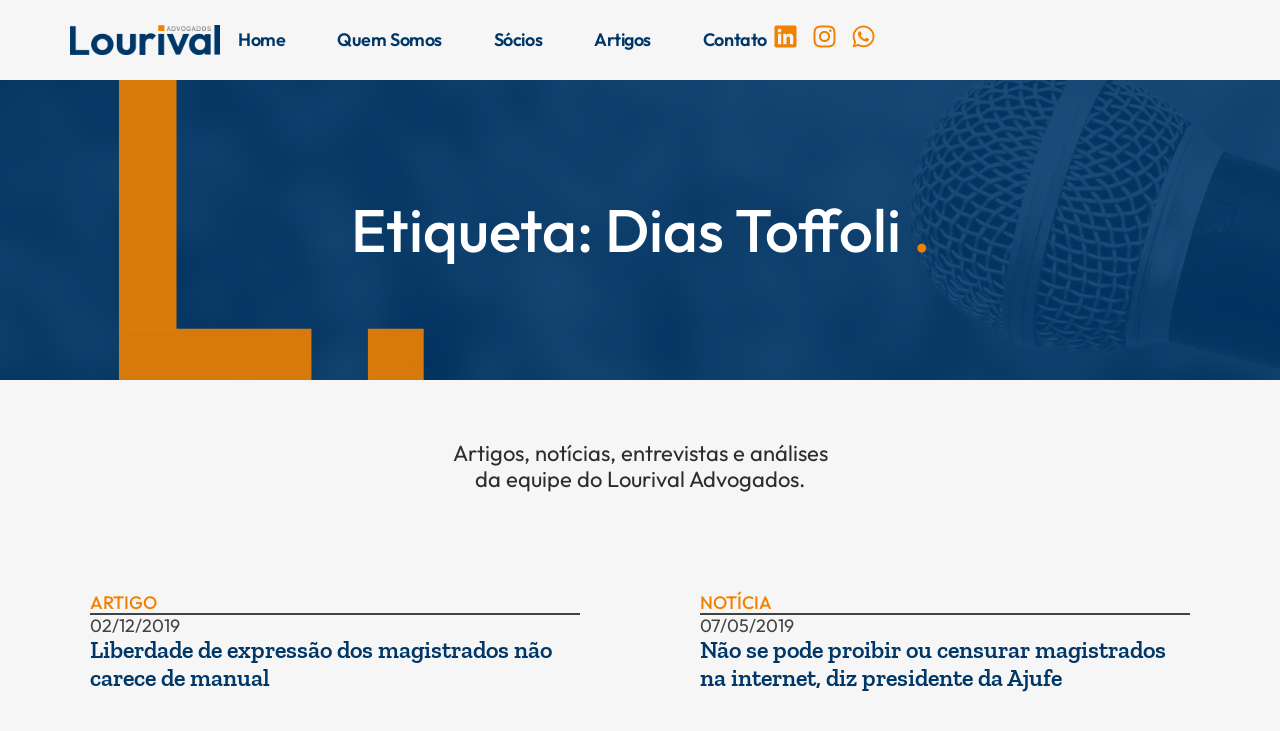

--- FILE ---
content_type: text/css
request_url: https://lourivaladv.com.br/wp-content/uploads/elementor/css/post-6.css?ver=1768388745
body_size: -46
content:
.elementor-kit-6{--e-global-color-primary:#003769;--e-global-color-secondary:#003769;--e-global-color-text:#000000;--e-global-color-accent:#003769;--e-global-color-2ea5243:#F18100;--e-global-color-213eb91:#F6F6F6;--e-global-typography-primary-font-family:"Outfit";--e-global-typography-primary-font-size:40px;--e-global-typography-primary-font-weight:600;--e-global-typography-primary-line-height:1.2em;--e-global-typography-secondary-font-family:"Outfit";--e-global-typography-secondary-font-size:32px;--e-global-typography-secondary-font-weight:700;--e-global-typography-secondary-line-height:1.2em;--e-global-typography-text-font-family:"Zilla Slab";--e-global-typography-text-font-size:18px;--e-global-typography-text-font-weight:400;--e-global-typography-text-line-height:1.2em;--e-global-typography-accent-font-family:"Zilla Slab";--e-global-typography-accent-font-size:18px;--e-global-typography-accent-font-weight:500;--e-global-typography-accent-line-height:1.2em;background-color:var( --e-global-color-213eb91 );}.elementor-kit-6 e-page-transition{background-color:#FFBC7D;}.elementor-kit-6 p{margin-block-end:0px;}.elementor-kit-6 button,.elementor-kit-6 input[type="button"],.elementor-kit-6 input[type="submit"],.elementor-kit-6 .elementor-button{font-family:"Outfit", Sans-serif;font-weight:400;border-radius:0px 0px 0px 0px;padding:12px 40px 12px 40px;}.elementor-section.elementor-section-boxed > .elementor-container{max-width:1140px;}.e-con{--container-max-width:1140px;--container-default-padding-top:0px;--container-default-padding-right:0px;--container-default-padding-bottom:0px;--container-default-padding-left:0px;}.elementor-widget:not(:last-child){margin-block-end:20px;}.elementor-element{--widgets-spacing:20px 20px;--widgets-spacing-row:20px;--widgets-spacing-column:20px;}{}h1.entry-title{display:var(--page-title-display);}@media(max-width:1024px){.elementor-section.elementor-section-boxed > .elementor-container{max-width:1024px;}.e-con{--container-max-width:1024px;}}@media(max-width:767px){.elementor-kit-6{--e-global-typography-primary-font-size:32px;--e-global-typography-secondary-font-size:28px;--e-global-typography-secondary-line-height:1.2em;--e-global-typography-text-font-size:18px;--e-global-typography-text-line-height:1.2em;--e-global-typography-accent-font-size:18px;--e-global-typography-accent-line-height:1.2em;}.elementor-section.elementor-section-boxed > .elementor-container{max-width:767px;}.e-con{--container-max-width:767px;--container-default-padding-top:10px;--container-default-padding-right:10px;--container-default-padding-bottom:10px;--container-default-padding-left:10px;}}

--- FILE ---
content_type: text/css
request_url: https://lourivaladv.com.br/wp-content/uploads/elementor/css/post-13.css?ver=1768388768
body_size: 910
content:
.elementor-13 .elementor-element.elementor-element-5f570b5f{--display:flex;--min-height:80px;--flex-direction:row;--container-widget-width:calc( ( 1 - var( --container-widget-flex-grow ) ) * 100% );--container-widget-height:100%;--container-widget-flex-grow:1;--container-widget-align-self:stretch;--flex-wrap-mobile:wrap;--align-items:center;--gap:0px 0px;--row-gap:0px;--column-gap:0px;box-shadow:0px 4px 4px 0px rgba(0, 0, 0, 0.15);--margin-top:0px;--margin-bottom:0px;--margin-left:0px;--margin-right:0px;--padding-top:0%;--padding-bottom:0%;--padding-left:0%;--padding-right:0%;}.elementor-13 .elementor-element.elementor-element-7cbbb81a{--display:flex;--padding-top:0px;--padding-bottom:0px;--padding-left:0px;--padding-right:0px;}.elementor-widget-image .widget-image-caption{color:var( --e-global-color-text );font-family:var( --e-global-typography-text-font-family ), Sans-serif;font-size:var( --e-global-typography-text-font-size );font-weight:var( --e-global-typography-text-font-weight );line-height:var( --e-global-typography-text-line-height );}.elementor-13 .elementor-element.elementor-element-5af92465{text-align:start;}.elementor-13 .elementor-element.elementor-element-5af92465 img{width:150px;}.elementor-13 .elementor-element.elementor-element-4a527934{--display:flex;--flex-direction:row;--container-widget-width:calc( ( 1 - var( --container-widget-flex-grow ) ) * 100% );--container-widget-height:100%;--container-widget-flex-grow:1;--container-widget-align-self:stretch;--flex-wrap-mobile:wrap;--justify-content:flex-end;--align-items:center;--gap:2.2% 2.2%;--row-gap:2.2%;--column-gap:2.2%;--padding-top:0px;--padding-bottom:0px;--padding-left:0px;--padding-right:0px;}.elementor-widget-nav-menu .elementor-nav-menu .elementor-item{font-family:var( --e-global-typography-primary-font-family ), Sans-serif;font-size:var( --e-global-typography-primary-font-size );font-weight:var( --e-global-typography-primary-font-weight );line-height:var( --e-global-typography-primary-line-height );}.elementor-widget-nav-menu .elementor-nav-menu--main .elementor-item{color:var( --e-global-color-text );fill:var( --e-global-color-text );}.elementor-widget-nav-menu .elementor-nav-menu--main .elementor-item:hover,
					.elementor-widget-nav-menu .elementor-nav-menu--main .elementor-item.elementor-item-active,
					.elementor-widget-nav-menu .elementor-nav-menu--main .elementor-item.highlighted,
					.elementor-widget-nav-menu .elementor-nav-menu--main .elementor-item:focus{color:var( --e-global-color-accent );fill:var( --e-global-color-accent );}.elementor-widget-nav-menu .elementor-nav-menu--main:not(.e--pointer-framed) .elementor-item:before,
					.elementor-widget-nav-menu .elementor-nav-menu--main:not(.e--pointer-framed) .elementor-item:after{background-color:var( --e-global-color-accent );}.elementor-widget-nav-menu .e--pointer-framed .elementor-item:before,
					.elementor-widget-nav-menu .e--pointer-framed .elementor-item:after{border-color:var( --e-global-color-accent );}.elementor-widget-nav-menu{--e-nav-menu-divider-color:var( --e-global-color-text );}.elementor-widget-nav-menu .elementor-nav-menu--dropdown .elementor-item, .elementor-widget-nav-menu .elementor-nav-menu--dropdown  .elementor-sub-item{font-family:var( --e-global-typography-accent-font-family ), Sans-serif;font-size:var( --e-global-typography-accent-font-size );font-weight:var( --e-global-typography-accent-font-weight );}.elementor-13 .elementor-element.elementor-element-1a67f12a{width:auto;max-width:auto;--e-nav-menu-horizontal-menu-item-margin:calc( 40px / 2 );}.elementor-13 .elementor-element.elementor-element-1a67f12a .elementor-menu-toggle{margin-left:auto;background-color:#FFFFFF00;border-width:0px;border-radius:0px;}.elementor-13 .elementor-element.elementor-element-1a67f12a .elementor-nav-menu .elementor-item{font-size:18px;font-weight:600;text-transform:capitalize;font-style:normal;text-decoration:none;line-height:24px;letter-spacing:-0.45px;}.elementor-13 .elementor-element.elementor-element-1a67f12a .elementor-nav-menu--main .elementor-item{color:#003769;fill:#003769;padding-left:6px;padding-right:6px;padding-top:4px;padding-bottom:4px;}.elementor-13 .elementor-element.elementor-element-1a67f12a .elementor-nav-menu--main .elementor-item:hover,
					.elementor-13 .elementor-element.elementor-element-1a67f12a .elementor-nav-menu--main .elementor-item.elementor-item-active,
					.elementor-13 .elementor-element.elementor-element-1a67f12a .elementor-nav-menu--main .elementor-item.highlighted,
					.elementor-13 .elementor-element.elementor-element-1a67f12a .elementor-nav-menu--main .elementor-item:focus{color:var( --e-global-color-2ea5243 );}.elementor-13 .elementor-element.elementor-element-1a67f12a .elementor-nav-menu--main:not(.e--pointer-framed) .elementor-item:before,
					.elementor-13 .elementor-element.elementor-element-1a67f12a .elementor-nav-menu--main:not(.e--pointer-framed) .elementor-item:after{background-color:#00376900;}.elementor-13 .elementor-element.elementor-element-1a67f12a .e--pointer-framed .elementor-item:before,
					.elementor-13 .elementor-element.elementor-element-1a67f12a .e--pointer-framed .elementor-item:after{border-color:#00376900;}.elementor-13 .elementor-element.elementor-element-1a67f12a .elementor-nav-menu--main .elementor-item.elementor-item-active{color:#000000;}.elementor-13 .elementor-element.elementor-element-1a67f12a .elementor-nav-menu--main:not(.e--pointer-framed) .elementor-item.elementor-item-active:before,
					.elementor-13 .elementor-element.elementor-element-1a67f12a .elementor-nav-menu--main:not(.e--pointer-framed) .elementor-item.elementor-item-active:after{background-color:#F8F3EF;}.elementor-13 .elementor-element.elementor-element-1a67f12a .e--pointer-framed .elementor-item.elementor-item-active:before,
					.elementor-13 .elementor-element.elementor-element-1a67f12a .e--pointer-framed .elementor-item.elementor-item-active:after{border-color:#F8F3EF;}.elementor-13 .elementor-element.elementor-element-1a67f12a .elementor-nav-menu--main:not(.elementor-nav-menu--layout-horizontal) .elementor-nav-menu > li:not(:last-child){margin-bottom:40px;}.elementor-13 .elementor-element.elementor-element-1a67f12a .elementor-nav-menu--dropdown a, .elementor-13 .elementor-element.elementor-element-1a67f12a .elementor-menu-toggle{color:var( --e-global-color-primary );fill:var( --e-global-color-primary );}.elementor-13 .elementor-element.elementor-element-1a67f12a .elementor-nav-menu--dropdown{background-color:#FFFFFF;}.elementor-13 .elementor-element.elementor-element-1a67f12a .elementor-nav-menu--dropdown a:hover,
					.elementor-13 .elementor-element.elementor-element-1a67f12a .elementor-nav-menu--dropdown a:focus,
					.elementor-13 .elementor-element.elementor-element-1a67f12a .elementor-nav-menu--dropdown a.elementor-item-active,
					.elementor-13 .elementor-element.elementor-element-1a67f12a .elementor-nav-menu--dropdown a.highlighted,
					.elementor-13 .elementor-element.elementor-element-1a67f12a .elementor-menu-toggle:hover,
					.elementor-13 .elementor-element.elementor-element-1a67f12a .elementor-menu-toggle:focus{color:var( --e-global-color-primary );}.elementor-13 .elementor-element.elementor-element-1a67f12a .elementor-nav-menu--dropdown a:hover,
					.elementor-13 .elementor-element.elementor-element-1a67f12a .elementor-nav-menu--dropdown a:focus,
					.elementor-13 .elementor-element.elementor-element-1a67f12a .elementor-nav-menu--dropdown a.elementor-item-active,
					.elementor-13 .elementor-element.elementor-element-1a67f12a .elementor-nav-menu--dropdown a.highlighted{background-color:#0037692B;}.elementor-13 .elementor-element.elementor-element-1a67f12a .elementor-nav-menu--dropdown .elementor-item, .elementor-13 .elementor-element.elementor-element-1a67f12a .elementor-nav-menu--dropdown  .elementor-sub-item{font-family:"Roboto", Sans-serif;font-size:14px;font-weight:400;text-transform:uppercase;font-style:normal;text-decoration:none;letter-spacing:1.53px;}.elementor-13 .elementor-element.elementor-element-1a67f12a div.elementor-menu-toggle{color:var( --e-global-color-2ea5243 );}.elementor-13 .elementor-element.elementor-element-1a67f12a div.elementor-menu-toggle svg{fill:var( --e-global-color-2ea5243 );}.elementor-13 .elementor-element.elementor-element-1a67f12a div.elementor-menu-toggle:hover, .elementor-13 .elementor-element.elementor-element-1a67f12a div.elementor-menu-toggle:focus{color:#000000;}.elementor-13 .elementor-element.elementor-element-1a67f12a div.elementor-menu-toggle:hover svg, .elementor-13 .elementor-element.elementor-element-1a67f12a div.elementor-menu-toggle:focus svg{fill:#000000;}.elementor-13 .elementor-element.elementor-element-8283c4e{--grid-template-columns:repeat(0, auto);--grid-column-gap:10px;--grid-row-gap:0px;}.elementor-13 .elementor-element.elementor-element-8283c4e .elementor-widget-container{text-align:center;}.elementor-13 .elementor-element.elementor-element-8283c4e .elementor-social-icon{background-color:var( --e-global-color-213eb91 );--icon-padding:0em;}.elementor-13 .elementor-element.elementor-element-8283c4e .elementor-social-icon i{color:var( --e-global-color-2ea5243 );}.elementor-13 .elementor-element.elementor-element-8283c4e .elementor-social-icon svg{fill:var( --e-global-color-2ea5243 );}.elementor-theme-builder-content-area{height:400px;}.elementor-location-header:before, .elementor-location-footer:before{content:"";display:table;clear:both;}@media(max-width:1024px){.elementor-widget-image .widget-image-caption{font-size:var( --e-global-typography-text-font-size );line-height:var( --e-global-typography-text-line-height );}.elementor-13 .elementor-element.elementor-element-4a527934{--gap:6% 6%;--row-gap:6%;--column-gap:6%;}.elementor-widget-nav-menu .elementor-nav-menu .elementor-item{font-size:var( --e-global-typography-primary-font-size );line-height:var( --e-global-typography-primary-line-height );}.elementor-widget-nav-menu .elementor-nav-menu--dropdown .elementor-item, .elementor-widget-nav-menu .elementor-nav-menu--dropdown  .elementor-sub-item{font-size:var( --e-global-typography-accent-font-size );}.elementor-13 .elementor-element.elementor-element-1a67f12a .elementor-nav-menu--main > .elementor-nav-menu > li > .elementor-nav-menu--dropdown, .elementor-13 .elementor-element.elementor-element-1a67f12a .elementor-nav-menu__container.elementor-nav-menu--dropdown{margin-top:22px !important;}.elementor-13 .elementor-element.elementor-element-1a67f12a .elementor-menu-toggle{border-width:1px;border-radius:0px;}}@media(max-width:767px){.elementor-13 .elementor-element.elementor-element-5f570b5f{--content-width:90%;}.elementor-13 .elementor-element.elementor-element-7cbbb81a{--width:50%;--padding-top:0px;--padding-bottom:0px;--padding-left:0px;--padding-right:10px;}.elementor-widget-image .widget-image-caption{font-size:var( --e-global-typography-text-font-size );line-height:var( --e-global-typography-text-line-height );}.elementor-13 .elementor-element.elementor-element-5af92465 img{width:85%;}.elementor-13 .elementor-element.elementor-element-4a527934{--width:50%;--flex-direction:row;--container-widget-width:initial;--container-widget-height:100%;--container-widget-flex-grow:1;--container-widget-align-self:stretch;--flex-wrap-mobile:wrap;--justify-content:space-between;--padding-top:0px;--padding-bottom:0px;--padding-left:0px;--padding-right:0px;}.elementor-widget-nav-menu .elementor-nav-menu .elementor-item{font-size:var( --e-global-typography-primary-font-size );line-height:var( --e-global-typography-primary-line-height );}.elementor-widget-nav-menu .elementor-nav-menu--dropdown .elementor-item, .elementor-widget-nav-menu .elementor-nav-menu--dropdown  .elementor-sub-item{font-size:var( --e-global-typography-accent-font-size );}}@media(min-width:768px){.elementor-13 .elementor-element.elementor-element-7cbbb81a{--width:170px;}.elementor-13 .elementor-element.elementor-element-4a527934{--width:90%;}}@media(max-width:1024px) and (min-width:768px){.elementor-13 .elementor-element.elementor-element-5f570b5f{--content-width:90%;}.elementor-13 .elementor-element.elementor-element-7cbbb81a{--width:15%;}.elementor-13 .elementor-element.elementor-element-4a527934{--width:85%;}}

--- FILE ---
content_type: text/css
request_url: https://lourivaladv.com.br/wp-content/uploads/elementor/css/post-31.css?ver=1768388746
body_size: 1897
content:
.elementor-31 .elementor-element.elementor-element-6bc39e4{--display:flex;--flex-direction:row;--container-widget-width:initial;--container-widget-height:100%;--container-widget-flex-grow:1;--container-widget-align-self:stretch;--flex-wrap-mobile:wrap;--gap:0px 60px;--row-gap:0px;--column-gap:60px;--padding-top:60px;--padding-bottom:60px;--padding-left:0px;--padding-right:0px;}.elementor-31 .elementor-element.elementor-element-6bc39e4:not(.elementor-motion-effects-element-type-background), .elementor-31 .elementor-element.elementor-element-6bc39e4 > .elementor-motion-effects-container > .elementor-motion-effects-layer{background-color:var( --e-global-color-primary );}.elementor-31 .elementor-element.elementor-element-6ae92af{--display:flex;--flex-direction:column;--container-widget-width:100%;--container-widget-height:initial;--container-widget-flex-grow:0;--container-widget-align-self:initial;--flex-wrap-mobile:wrap;--gap:40px 40px;--row-gap:40px;--column-gap:40px;--padding-top:0px;--padding-bottom:0px;--padding-left:0px;--padding-right:0px;}.elementor-widget-image .widget-image-caption{color:var( --e-global-color-text );font-family:var( --e-global-typography-text-font-family ), Sans-serif;font-size:var( --e-global-typography-text-font-size );font-weight:var( --e-global-typography-text-font-weight );line-height:var( --e-global-typography-text-line-height );}.elementor-31 .elementor-element.elementor-element-dfe1b56{text-align:start;}.elementor-31 .elementor-element.elementor-element-dfe1b56 img{max-width:290px;}.elementor-widget-text-editor{font-family:var( --e-global-typography-text-font-family ), Sans-serif;font-size:var( --e-global-typography-text-font-size );font-weight:var( --e-global-typography-text-font-weight );line-height:var( --e-global-typography-text-line-height );color:var( --e-global-color-text );}.elementor-widget-text-editor.elementor-drop-cap-view-stacked .elementor-drop-cap{background-color:var( --e-global-color-primary );}.elementor-widget-text-editor.elementor-drop-cap-view-framed .elementor-drop-cap, .elementor-widget-text-editor.elementor-drop-cap-view-default .elementor-drop-cap{color:var( --e-global-color-primary );border-color:var( --e-global-color-primary );}.elementor-31 .elementor-element.elementor-element-cc4283d{font-family:"Outfit", Sans-serif;font-size:18px;font-weight:400;line-height:1.2em;color:var( --e-global-color-astglobalcolor5 );}.elementor-31 .elementor-element.elementor-element-9cd30c7{font-family:"Outfit", Sans-serif;font-size:18px;font-weight:400;line-height:1.2em;color:var( --e-global-color-astglobalcolor5 );}.elementor-31 .elementor-element.elementor-element-5f6a758{--display:flex;--flex-direction:column;--container-widget-width:100%;--container-widget-height:initial;--container-widget-flex-grow:0;--container-widget-align-self:initial;--flex-wrap-mobile:wrap;--gap:8px 8px;--row-gap:8px;--column-gap:8px;}.elementor-31 .elementor-element.elementor-element-cec0321{--display:flex;--flex-direction:row;--container-widget-width:initial;--container-widget-height:100%;--container-widget-flex-grow:1;--container-widget-align-self:stretch;--flex-wrap-mobile:wrap;}.elementor-31 .elementor-element.elementor-element-729a31c{font-family:"Outfit", Sans-serif;font-size:18px;font-weight:500;line-height:1.2em;color:var( --e-global-color-2ea5243 );}.elementor-31 .elementor-element.elementor-element-098cad6{font-family:"Outfit", Sans-serif;font-size:18px;font-weight:400;line-height:1.2em;color:var( --e-global-color-astglobalcolor5 );}.elementor-31 .elementor-element.elementor-element-bcc7338{--display:flex;--flex-direction:row;--container-widget-width:initial;--container-widget-height:100%;--container-widget-flex-grow:1;--container-widget-align-self:stretch;--flex-wrap-mobile:wrap;}.elementor-31 .elementor-element.elementor-element-77d01b8{font-family:"Outfit", Sans-serif;font-size:18px;font-weight:500;line-height:1.2em;color:var( --e-global-color-2ea5243 );}.elementor-31 .elementor-element.elementor-element-85b6a49{font-family:"Outfit", Sans-serif;font-size:18px;font-weight:400;line-height:1.2em;color:var( --e-global-color-astglobalcolor5 );}.elementor-31 .elementor-element.elementor-element-84e026e{--display:flex;--flex-direction:row;--container-widget-width:initial;--container-widget-height:100%;--container-widget-flex-grow:1;--container-widget-align-self:stretch;--flex-wrap-mobile:wrap;}.elementor-31 .elementor-element.elementor-element-a708714{font-family:"Outfit", Sans-serif;font-size:18px;font-weight:500;line-height:1.2em;color:var( --e-global-color-2ea5243 );}.elementor-31 .elementor-element.elementor-element-2bd5441{font-family:"Outfit", Sans-serif;font-size:18px;font-weight:400;line-height:1.2em;color:var( --e-global-color-astglobalcolor5 );}.elementor-31 .elementor-element.elementor-element-f3ada1e{--display:flex;--flex-direction:column;--container-widget-width:100%;--container-widget-height:initial;--container-widget-flex-grow:0;--container-widget-align-self:initial;--flex-wrap-mobile:wrap;--justify-content:space-between;}.elementor-31 .elementor-element.elementor-element-80709e6{--display:flex;}.elementor-31 .elementor-element.elementor-element-b06e585{font-family:"Outfit", Sans-serif;font-size:18px;font-weight:500;line-height:1.2em;color:var( --e-global-color-2ea5243 );}.elementor-widget-eael-contact-form-7 .eael-contact-form-7 .eael-contact-form-7-title{font-family:var( --e-global-typography-accent-font-family ), Sans-serif;font-size:var( --e-global-typography-accent-font-size );font-weight:var( --e-global-typography-accent-font-weight );line-height:var( --e-global-typography-accent-line-height );}.elementor-widget-eael-contact-form-7 .eael-contact-form-7 .eael-contact-form-7-description{font-family:var( --e-global-typography-accent-font-family ), Sans-serif;font-size:var( --e-global-typography-accent-font-size );font-weight:var( --e-global-typography-accent-font-weight );line-height:var( --e-global-typography-accent-line-height );}.elementor-widget-eael-contact-form-7 .eael-contact-form-7 .wpcf7-form-control.wpcf7-text, .elementor-widget-eael-contact-form-7 .eael-contact-form-7 .wpcf7-form-control.wpcf7-quiz, .elementor-widget-eael-contact-form-7 .eael-contact-form-7 .wpcf7-form-control.wpcf7-quiz, .elementor-widget-eael-contact-form-7 .eael-contact-form-7 .wpcf7-form-control.wpcf7-textarea, .elementor-widget-eael-contact-form-7 .eael-contact-form-7 .wpcf7-form-control.wpcf7-select{font-family:var( --e-global-typography-accent-font-family ), Sans-serif;font-size:var( --e-global-typography-accent-font-size );font-weight:var( --e-global-typography-accent-font-weight );line-height:var( --e-global-typography-accent-line-height );}.elementor-widget-eael-contact-form-7 .eael-contact-form-7 .wpcf7-form label, .elementor-widget-eael-contact-form-7 .eael-contact-form-7 .wpcf7-form .wpcf7-quiz-label{font-family:var( --e-global-typography-accent-font-family ), Sans-serif;font-size:var( --e-global-typography-accent-font-size );font-weight:var( --e-global-typography-accent-font-weight );line-height:var( --e-global-typography-accent-line-height );}.elementor-widget-eael-contact-form-7 .eael-contact-form-7 .wpcf7-form-control::-webkit-input-placeholder{font-family:var( --e-global-typography-accent-font-family ), Sans-serif;font-size:var( --e-global-typography-accent-font-size );font-weight:var( --e-global-typography-accent-font-weight );line-height:var( --e-global-typography-accent-line-height );}.elementor-widget-eael-contact-form-7 .eael-contact-form-7 .wpcf7-form input[type="submit"]{font-family:var( --e-global-typography-accent-font-family ), Sans-serif;font-size:var( --e-global-typography-accent-font-size );font-weight:var( --e-global-typography-accent-font-weight );line-height:var( --e-global-typography-accent-line-height );}.elementor-widget-eael-contact-form-7 .eael-contact-form-7 .wpcf7-not-valid-tip{font-family:var( --e-global-typography-accent-font-family ), Sans-serif;font-size:var( --e-global-typography-accent-font-size );font-weight:var( --e-global-typography-accent-font-weight );line-height:var( --e-global-typography-accent-line-height );}.elementor-31 .elementor-element.elementor-element-c18944c .eael-contact-form-7 .wpcf7-not-valid-tip{display:block !important;}.elementor-31 .elementor-element.elementor-element-c18944c .eael-contact-form-7 .wpcf7-validation-errors{display:block !important;}.elementor-31 .elementor-element.elementor-element-c18944c .eael-contact-form-7-wrapper{text-align:left;}.elementor-31 .elementor-element.elementor-element-c18944c .eael-contact-form-7-wrapper .eael-contact-form.eael-contact-form-7{max-width:100%;}.elementor-31 .elementor-element.elementor-element-c18944c .eael-contact-form{margin:0px 0px 0px 0px;padding:0px 0px 0px 0px;}.elementor-31 .elementor-element.elementor-element-c18944c .eael-contact-form-7 .wpcf7-form-control.wpcf7-text, .elementor-31 .elementor-element.elementor-element-c18944c .eael-contact-form-7 .wpcf7-form-control.wpcf7-quiz, .elementor-31 .elementor-element.elementor-element-c18944c .eael-contact-form-7 .wpcf7-form-control.wpcf7-date, .elementor-31 .elementor-element.elementor-element-c18944c .eael-contact-form-7 .wpcf7-form-control.wpcf7-textarea, .elementor-31 .elementor-element.elementor-element-c18944c .eael-contact-form-7 .wpcf7-form-control.wpcf7-select, .elementor-31 .elementor-element.elementor-element-c18944c .eael-contact-form-7 .wpcf7-list-item-label{color:var( --e-global-color-text );}.elementor-31 .elementor-element.elementor-element-c18944c .eael-contact-form-7 .wpcf7-form p:not(:last-of-type) .wpcf7-form-control-wrap{margin-bottom:0px;}.elementor-31 .elementor-element.elementor-element-c18944c .eael-contact-form-7 .wpcf7-form-control.wpcf7-text, .elementor-31 .elementor-element.elementor-element-c18944c .eael-contact-form-7 .wpcf7-form-control.wpcf7-quiz, .elementor-31 .elementor-element.elementor-element-c18944c .eael-contact-form-7 .wpcf7-form-control.wpcf7-date, .elementor-31 .elementor-element.elementor-element-c18944c .eael-contact-form-7 .wpcf7-form-control.wpcf7-textarea, .elementor-31 .elementor-element.elementor-element-c18944c .eael-contact-form-7 .wpcf7-form-control.wpcf7-select{border-style:solid;border-width:1px 1px 1px 1px;border-color:var( --e-global-color-2ea5243 );}.elementor-31 .elementor-element.elementor-element-c18944c .eael-contact-form-7 .wpcf7-form-control.wpcf7-text, .elementor-31 .elementor-element.elementor-element-c18944c .eael-contact-form-7 .wpcf7-form-control.wpcf7-quiz, .elementor-31 .elementor-element.elementor-element-c18944c .eael-contact-form-7 .wpcf7-form-control.wpcf7-quiz, .elementor-31 .elementor-element.elementor-element-c18944c .eael-contact-form-7 .wpcf7-form-control.wpcf7-textarea, .elementor-31 .elementor-element.elementor-element-c18944c .eael-contact-form-7 .wpcf7-form-control.wpcf7-select{font-family:"Outfit", Sans-serif;font-size:18px;font-weight:400;line-height:1.2em;}.elementor-31 .elementor-element.elementor-element-c18944c .eael-contact-form-7 .wpcf7-form label, .elementor-31 .elementor-element.elementor-element-c18944c .eael-contact-form-7 .wpcf7-form .wpcf7-quiz-label{margin-bottom:12px;}.elementor-31 .elementor-element.elementor-element-c18944c .eael-contact-form-7 .wpcf7-form-control::-webkit-input-placeholder{color:var( --e-global-color-astglobalcolor6 );font-family:"Outfit", Sans-serif;font-size:18px;font-weight:400;line-height:1.2em;}.elementor-31 .elementor-element.elementor-element-c18944c .eael-contact-form-7 .wpcf7-form input[type="submit"]{background-color:var( --e-global-color-2ea5243 );padding:12px 40px 12px 40px;font-family:"Outfit", Sans-serif;font-size:18px;font-weight:500;line-height:1.2em;}.elementor-31 .elementor-element.elementor-element-c18944c .eael-contact-form-7 .wpcf7-mail-sent-ng{color:var( --e-global-color-213eb91 );}.elementor-31 .elementor-element.elementor-element-c18944c .eael-contact-form-7 .wpcf7-mail-sent-ok{color:var( --e-global-color-213eb91 );}.elementor-31 .elementor-element.elementor-element-c18944c .eael-contact-form-7 .wpcf7-response-output{color:var( --e-global-color-213eb91 );}.elementor-31 .elementor-element.elementor-element-b4ecac4{--grid-template-columns:repeat(0, auto);--icon-size:40px;--grid-column-gap:10px;--grid-row-gap:0px;}.elementor-31 .elementor-element.elementor-element-b4ecac4 .elementor-widget-container{text-align:right;}.elementor-31 .elementor-element.elementor-element-b4ecac4 .elementor-social-icon{background-color:var( --e-global-color-primary );--icon-padding:0em;}.elementor-31 .elementor-element.elementor-element-b4ecac4 .elementor-social-icon i{color:var( --e-global-color-213eb91 );}.elementor-31 .elementor-element.elementor-element-b4ecac4 .elementor-social-icon svg{fill:var( --e-global-color-213eb91 );}.elementor-31 .elementor-element.elementor-element-f6c7a42{--display:flex;--flex-direction:row;--container-widget-width:initial;--container-widget-height:100%;--container-widget-flex-grow:1;--container-widget-align-self:stretch;--flex-wrap-mobile:wrap;--gap:0px 60px;--row-gap:0px;--column-gap:60px;--padding-top:60px;--padding-bottom:60px;--padding-left:0px;--padding-right:0px;}.elementor-31 .elementor-element.elementor-element-f6c7a42:not(.elementor-motion-effects-element-type-background), .elementor-31 .elementor-element.elementor-element-f6c7a42 > .elementor-motion-effects-container > .elementor-motion-effects-layer{background-color:var( --e-global-color-primary );}.elementor-31 .elementor-element.elementor-element-18918d7{--display:flex;--flex-direction:column;--container-widget-width:100%;--container-widget-height:initial;--container-widget-flex-grow:0;--container-widget-align-self:initial;--flex-wrap-mobile:wrap;--gap:40px 40px;--row-gap:40px;--column-gap:40px;--padding-top:0px;--padding-bottom:0px;--padding-left:0px;--padding-right:0px;}.elementor-31 .elementor-element.elementor-element-be1fc4a img{max-width:290px;}.elementor-31 .elementor-element.elementor-element-c1cd96c{font-family:"Outfit", Sans-serif;font-size:18px;font-weight:400;line-height:1.2em;color:var( --e-global-color-astglobalcolor5 );}.elementor-31 .elementor-element.elementor-element-7506641{font-family:"Outfit", Sans-serif;font-size:18px;font-weight:400;line-height:1.2em;color:var( --e-global-color-astglobalcolor5 );}.elementor-31 .elementor-element.elementor-element-3b8ac91{--display:flex;--flex-direction:column;--container-widget-width:100%;--container-widget-height:initial;--container-widget-flex-grow:0;--container-widget-align-self:initial;--flex-wrap-mobile:wrap;--gap:8px 8px;--row-gap:8px;--column-gap:8px;}.elementor-31 .elementor-element.elementor-element-80eaab9{--display:flex;--flex-direction:row;--container-widget-width:initial;--container-widget-height:100%;--container-widget-flex-grow:1;--container-widget-align-self:stretch;--flex-wrap-mobile:wrap;}.elementor-31 .elementor-element.elementor-element-f7d1ee9{font-family:"Outfit", Sans-serif;font-size:18px;font-weight:500;line-height:1.2em;color:var( --e-global-color-2ea5243 );}.elementor-31 .elementor-element.elementor-element-5ae29a5{font-family:"Outfit", Sans-serif;font-size:18px;font-weight:400;line-height:1.2em;color:var( --e-global-color-astglobalcolor5 );}.elementor-31 .elementor-element.elementor-element-2be6170{--display:flex;--flex-direction:row;--container-widget-width:initial;--container-widget-height:100%;--container-widget-flex-grow:1;--container-widget-align-self:stretch;--flex-wrap-mobile:wrap;}.elementor-31 .elementor-element.elementor-element-e6d8112{font-family:"Outfit", Sans-serif;font-size:18px;font-weight:500;line-height:1.2em;color:var( --e-global-color-2ea5243 );}.elementor-31 .elementor-element.elementor-element-d78bd23{font-family:"Outfit", Sans-serif;font-size:18px;font-weight:400;line-height:1.2em;color:var( --e-global-color-astglobalcolor5 );}.elementor-31 .elementor-element.elementor-element-2ab6563{--display:flex;--flex-direction:row;--container-widget-width:initial;--container-widget-height:100%;--container-widget-flex-grow:1;--container-widget-align-self:stretch;--flex-wrap-mobile:wrap;}.elementor-31 .elementor-element.elementor-element-8b592ae{font-family:"Outfit", Sans-serif;font-size:18px;font-weight:500;line-height:1.2em;color:var( --e-global-color-2ea5243 );}.elementor-31 .elementor-element.elementor-element-25cb970{font-family:"Outfit", Sans-serif;font-size:18px;font-weight:400;line-height:1.2em;color:var( --e-global-color-astglobalcolor5 );}.elementor-31 .elementor-element.elementor-element-a2a09a1{--display:flex;--flex-direction:column;--container-widget-width:100%;--container-widget-height:initial;--container-widget-flex-grow:0;--container-widget-align-self:initial;--flex-wrap-mobile:wrap;--justify-content:space-between;}.elementor-31 .elementor-element.elementor-element-1956b53{--display:flex;}.elementor-31 .elementor-element.elementor-element-2c2f992{font-family:"Outfit", Sans-serif;font-size:18px;font-weight:500;line-height:1.2em;color:var( --e-global-color-2ea5243 );}.elementor-31 .elementor-element.elementor-element-5d707cd .eael-contact-form-7 .wpcf7-not-valid-tip{display:block !important;}.elementor-31 .elementor-element.elementor-element-5d707cd .eael-contact-form-7 .wpcf7-validation-errors{display:block !important;}.elementor-31 .elementor-element.elementor-element-5d707cd .eael-contact-form-7-wrapper{text-align:left;}.elementor-31 .elementor-element.elementor-element-5d707cd .eael-contact-form-7-wrapper .eael-contact-form.eael-contact-form-7{max-width:100%;}.elementor-31 .elementor-element.elementor-element-5d707cd .eael-contact-form{margin:0px 0px 0px 0px;padding:0px 0px 0px 0px;}.elementor-31 .elementor-element.elementor-element-5d707cd .eael-contact-form-7 .wpcf7-form-control.wpcf7-text, .elementor-31 .elementor-element.elementor-element-5d707cd .eael-contact-form-7 .wpcf7-form-control.wpcf7-quiz, .elementor-31 .elementor-element.elementor-element-5d707cd .eael-contact-form-7 .wpcf7-form-control.wpcf7-date, .elementor-31 .elementor-element.elementor-element-5d707cd .eael-contact-form-7 .wpcf7-form-control.wpcf7-textarea, .elementor-31 .elementor-element.elementor-element-5d707cd .eael-contact-form-7 .wpcf7-form-control.wpcf7-select, .elementor-31 .elementor-element.elementor-element-5d707cd .eael-contact-form-7 .wpcf7-list-item-label{color:var( --e-global-color-text );}.elementor-31 .elementor-element.elementor-element-5d707cd .eael-contact-form-7 .wpcf7-form p:not(:last-of-type) .wpcf7-form-control-wrap{margin-bottom:0px;}.elementor-31 .elementor-element.elementor-element-5d707cd .eael-contact-form-7 .wpcf7-form-control.wpcf7-text, .elementor-31 .elementor-element.elementor-element-5d707cd .eael-contact-form-7 .wpcf7-form-control.wpcf7-quiz, .elementor-31 .elementor-element.elementor-element-5d707cd .eael-contact-form-7 .wpcf7-form-control.wpcf7-date, .elementor-31 .elementor-element.elementor-element-5d707cd .eael-contact-form-7 .wpcf7-form-control.wpcf7-textarea, .elementor-31 .elementor-element.elementor-element-5d707cd .eael-contact-form-7 .wpcf7-form-control.wpcf7-select{border-style:solid;border-width:1px 1px 1px 1px;border-color:var( --e-global-color-2ea5243 );}.elementor-31 .elementor-element.elementor-element-5d707cd .eael-contact-form-7 .wpcf7-form-control.wpcf7-text, .elementor-31 .elementor-element.elementor-element-5d707cd .eael-contact-form-7 .wpcf7-form-control.wpcf7-quiz, .elementor-31 .elementor-element.elementor-element-5d707cd .eael-contact-form-7 .wpcf7-form-control.wpcf7-quiz, .elementor-31 .elementor-element.elementor-element-5d707cd .eael-contact-form-7 .wpcf7-form-control.wpcf7-textarea, .elementor-31 .elementor-element.elementor-element-5d707cd .eael-contact-form-7 .wpcf7-form-control.wpcf7-select{font-family:"Outfit", Sans-serif;font-size:18px;font-weight:400;line-height:1.2em;}.elementor-31 .elementor-element.elementor-element-5d707cd .eael-contact-form-7 .wpcf7-form label, .elementor-31 .elementor-element.elementor-element-5d707cd .eael-contact-form-7 .wpcf7-form .wpcf7-quiz-label{margin-bottom:12px;}.elementor-31 .elementor-element.elementor-element-5d707cd .eael-contact-form-7 .wpcf7-form-control::-webkit-input-placeholder{color:var( --e-global-color-astglobalcolor6 );font-family:"Outfit", Sans-serif;font-size:18px;font-weight:400;line-height:1.2em;}.elementor-31 .elementor-element.elementor-element-5d707cd .eael-contact-form-7 .wpcf7-form input[type="submit"]{background-color:var( --e-global-color-2ea5243 );padding:12px 40px 12px 40px;font-family:"Outfit", Sans-serif;font-size:18px;font-weight:500;line-height:1.2em;}.elementor-31 .elementor-element.elementor-element-5d707cd .eael-contact-form-7 .wpcf7-mail-sent-ng{color:var( --e-global-color-213eb91 );}.elementor-31 .elementor-element.elementor-element-5d707cd .eael-contact-form-7 .wpcf7-mail-sent-ok{color:var( --e-global-color-213eb91 );}.elementor-31 .elementor-element.elementor-element-5d707cd .eael-contact-form-7 .wpcf7-response-output{color:var( --e-global-color-213eb91 );}.elementor-31 .elementor-element.elementor-element-3cede29{--grid-template-columns:repeat(0, auto);--icon-size:40px;--grid-column-gap:10px;--grid-row-gap:0px;}.elementor-31 .elementor-element.elementor-element-3cede29 .elementor-widget-container{text-align:right;}.elementor-31 .elementor-element.elementor-element-3cede29 .elementor-social-icon{background-color:var( --e-global-color-primary );--icon-padding:0em;}.elementor-31 .elementor-element.elementor-element-3cede29 .elementor-social-icon i{color:var( --e-global-color-213eb91 );}.elementor-31 .elementor-element.elementor-element-3cede29 .elementor-social-icon svg{fill:var( --e-global-color-213eb91 );}.elementor-31 .elementor-element.elementor-element-71f0aa9{--display:flex;}.elementor-widget-nav-menu .elementor-nav-menu .elementor-item{font-family:var( --e-global-typography-primary-font-family ), Sans-serif;font-size:var( --e-global-typography-primary-font-size );font-weight:var( --e-global-typography-primary-font-weight );line-height:var( --e-global-typography-primary-line-height );}.elementor-widget-nav-menu .elementor-nav-menu--main .elementor-item{color:var( --e-global-color-text );fill:var( --e-global-color-text );}.elementor-widget-nav-menu .elementor-nav-menu--main .elementor-item:hover,
					.elementor-widget-nav-menu .elementor-nav-menu--main .elementor-item.elementor-item-active,
					.elementor-widget-nav-menu .elementor-nav-menu--main .elementor-item.highlighted,
					.elementor-widget-nav-menu .elementor-nav-menu--main .elementor-item:focus{color:var( --e-global-color-accent );fill:var( --e-global-color-accent );}.elementor-widget-nav-menu .elementor-nav-menu--main:not(.e--pointer-framed) .elementor-item:before,
					.elementor-widget-nav-menu .elementor-nav-menu--main:not(.e--pointer-framed) .elementor-item:after{background-color:var( --e-global-color-accent );}.elementor-widget-nav-menu .e--pointer-framed .elementor-item:before,
					.elementor-widget-nav-menu .e--pointer-framed .elementor-item:after{border-color:var( --e-global-color-accent );}.elementor-widget-nav-menu{--e-nav-menu-divider-color:var( --e-global-color-text );}.elementor-widget-nav-menu .elementor-nav-menu--dropdown .elementor-item, .elementor-widget-nav-menu .elementor-nav-menu--dropdown  .elementor-sub-item{font-family:var( --e-global-typography-accent-font-family ), Sans-serif;font-size:var( --e-global-typography-accent-font-size );font-weight:var( --e-global-typography-accent-font-weight );}.elementor-31 .elementor-element.elementor-element-ded7192 .elementor-menu-toggle{margin:0 auto;}.elementor-theme-builder-content-area{height:400px;}.elementor-location-header:before, .elementor-location-footer:before{content:"";display:table;clear:both;}@media(max-width:1024px){.elementor-31 .elementor-element.elementor-element-6bc39e4{--padding-top:40px;--padding-bottom:40px;--padding-left:10px;--padding-right:10px;}.elementor-widget-image .widget-image-caption{font-size:var( --e-global-typography-text-font-size );line-height:var( --e-global-typography-text-line-height );}.elementor-31 .elementor-element.elementor-element-dfe1b56 img{max-width:200px;}.elementor-widget-text-editor{font-size:var( --e-global-typography-text-font-size );line-height:var( --e-global-typography-text-line-height );}.elementor-widget-eael-contact-form-7 .eael-contact-form-7 .eael-contact-form-7-title{font-size:var( --e-global-typography-accent-font-size );line-height:var( --e-global-typography-accent-line-height );}.elementor-widget-eael-contact-form-7 .eael-contact-form-7 .eael-contact-form-7-description{font-size:var( --e-global-typography-accent-font-size );line-height:var( --e-global-typography-accent-line-height );}.elementor-widget-eael-contact-form-7 .eael-contact-form-7 .wpcf7-form-control.wpcf7-text, .elementor-widget-eael-contact-form-7 .eael-contact-form-7 .wpcf7-form-control.wpcf7-quiz, .elementor-widget-eael-contact-form-7 .eael-contact-form-7 .wpcf7-form-control.wpcf7-quiz, .elementor-widget-eael-contact-form-7 .eael-contact-form-7 .wpcf7-form-control.wpcf7-textarea, .elementor-widget-eael-contact-form-7 .eael-contact-form-7 .wpcf7-form-control.wpcf7-select{font-size:var( --e-global-typography-accent-font-size );line-height:var( --e-global-typography-accent-line-height );}.elementor-widget-eael-contact-form-7 .eael-contact-form-7 .wpcf7-form label, .elementor-widget-eael-contact-form-7 .eael-contact-form-7 .wpcf7-form .wpcf7-quiz-label{font-size:var( --e-global-typography-accent-font-size );line-height:var( --e-global-typography-accent-line-height );}.elementor-widget-eael-contact-form-7 .eael-contact-form-7 .wpcf7-form-control::-webkit-input-placeholder{font-size:var( --e-global-typography-accent-font-size );line-height:var( --e-global-typography-accent-line-height );}.elementor-widget-eael-contact-form-7 .eael-contact-form-7 .wpcf7-form input[type="submit"]{font-size:var( --e-global-typography-accent-font-size );line-height:var( --e-global-typography-accent-line-height );}.elementor-widget-eael-contact-form-7 .eael-contact-form-7 .wpcf7-not-valid-tip{font-size:var( --e-global-typography-accent-font-size );line-height:var( --e-global-typography-accent-line-height );}.elementor-31 .elementor-element.elementor-element-f6c7a42{--padding-top:40px;--padding-bottom:40px;--padding-left:10px;--padding-right:10px;}.elementor-31 .elementor-element.elementor-element-be1fc4a img{max-width:200px;}.elementor-widget-nav-menu .elementor-nav-menu .elementor-item{font-size:var( --e-global-typography-primary-font-size );line-height:var( --e-global-typography-primary-line-height );}.elementor-widget-nav-menu .elementor-nav-menu--dropdown .elementor-item, .elementor-widget-nav-menu .elementor-nav-menu--dropdown  .elementor-sub-item{font-size:var( --e-global-typography-accent-font-size );}}@media(max-width:767px){.elementor-widget-image .widget-image-caption{font-size:var( --e-global-typography-text-font-size );line-height:var( --e-global-typography-text-line-height );}.elementor-31 .elementor-element.elementor-element-dfe1b56{text-align:center;}.elementor-widget-text-editor{font-size:var( --e-global-typography-text-font-size );line-height:var( --e-global-typography-text-line-height );}.elementor-31 .elementor-element.elementor-element-cc4283d{font-size:18px;line-height:1.2em;}.elementor-31 .elementor-element.elementor-element-9cd30c7{font-size:18px;line-height:1.2em;}.elementor-31 .elementor-element.elementor-element-5f6a758{--padding-top:-0px;--padding-bottom:-0px;--padding-left:-0px;--padding-right:-0px;}.elementor-31 .elementor-element.elementor-element-cec0321{--padding-top:0px;--padding-bottom:0px;--padding-left:0px;--padding-right:0px;}.elementor-31 .elementor-element.elementor-element-729a31c{font-size:18px;line-height:1.2em;}.elementor-31 .elementor-element.elementor-element-098cad6{font-size:18px;line-height:1.2em;}.elementor-31 .elementor-element.elementor-element-bcc7338{--padding-top:0px;--padding-bottom:0px;--padding-left:0px;--padding-right:0px;}.elementor-31 .elementor-element.elementor-element-77d01b8{font-size:18px;line-height:1.2em;}.elementor-31 .elementor-element.elementor-element-85b6a49{font-size:18px;line-height:1.2em;}.elementor-31 .elementor-element.elementor-element-84e026e{--padding-top:0px;--padding-bottom:0px;--padding-left:0px;--padding-right:0px;}.elementor-31 .elementor-element.elementor-element-a708714{font-size:18px;line-height:1.2em;}.elementor-31 .elementor-element.elementor-element-2bd5441{font-size:18px;line-height:1.2em;}.elementor-31 .elementor-element.elementor-element-f3ada1e{--padding-top:0px;--padding-bottom:0px;--padding-left:0px;--padding-right:0px;}.elementor-31 .elementor-element.elementor-element-80709e6{--margin-top:40px;--margin-bottom:20px;--margin-left:0px;--margin-right:0px;--padding-top:0px;--padding-bottom:0px;--padding-left:0px;--padding-right:0px;}.elementor-31 .elementor-element.elementor-element-b06e585{font-size:18px;line-height:1.2em;}.elementor-widget-eael-contact-form-7 .eael-contact-form-7 .eael-contact-form-7-title{font-size:var( --e-global-typography-accent-font-size );line-height:var( --e-global-typography-accent-line-height );}.elementor-widget-eael-contact-form-7 .eael-contact-form-7 .eael-contact-form-7-description{font-size:var( --e-global-typography-accent-font-size );line-height:var( --e-global-typography-accent-line-height );}.elementor-widget-eael-contact-form-7 .eael-contact-form-7 .wpcf7-form-control.wpcf7-text, .elementor-widget-eael-contact-form-7 .eael-contact-form-7 .wpcf7-form-control.wpcf7-quiz, .elementor-widget-eael-contact-form-7 .eael-contact-form-7 .wpcf7-form-control.wpcf7-quiz, .elementor-widget-eael-contact-form-7 .eael-contact-form-7 .wpcf7-form-control.wpcf7-textarea, .elementor-widget-eael-contact-form-7 .eael-contact-form-7 .wpcf7-form-control.wpcf7-select{font-size:var( --e-global-typography-accent-font-size );line-height:var( --e-global-typography-accent-line-height );}.elementor-widget-eael-contact-form-7 .eael-contact-form-7 .wpcf7-form label, .elementor-widget-eael-contact-form-7 .eael-contact-form-7 .wpcf7-form .wpcf7-quiz-label{font-size:var( --e-global-typography-accent-font-size );line-height:var( --e-global-typography-accent-line-height );}.elementor-widget-eael-contact-form-7 .eael-contact-form-7 .wpcf7-form-control::-webkit-input-placeholder{font-size:var( --e-global-typography-accent-font-size );line-height:var( --e-global-typography-accent-line-height );}.elementor-widget-eael-contact-form-7 .eael-contact-form-7 .wpcf7-form input[type="submit"]{font-size:var( --e-global-typography-accent-font-size );line-height:var( --e-global-typography-accent-line-height );}.elementor-widget-eael-contact-form-7 .eael-contact-form-7 .wpcf7-not-valid-tip{font-size:var( --e-global-typography-accent-font-size );line-height:var( --e-global-typography-accent-line-height );}.elementor-31 .elementor-element.elementor-element-c18944c .eael-contact-form-7 .wpcf7-form-control.wpcf7-text, .elementor-31 .elementor-element.elementor-element-c18944c .eael-contact-form-7 .wpcf7-form-control.wpcf7-quiz, .elementor-31 .elementor-element.elementor-element-c18944c .eael-contact-form-7 .wpcf7-form-control.wpcf7-quiz, .elementor-31 .elementor-element.elementor-element-c18944c .eael-contact-form-7 .wpcf7-form-control.wpcf7-textarea, .elementor-31 .elementor-element.elementor-element-c18944c .eael-contact-form-7 .wpcf7-form-control.wpcf7-select{font-size:18px;line-height:1.2em;}.elementor-31 .elementor-element.elementor-element-c18944c .eael-contact-form-7 .wpcf7-form-control::-webkit-input-placeholder{font-size:18px;line-height:1.2em;}.elementor-31 .elementor-element.elementor-element-c18944c .eael-contact-form-7 .wpcf7-form input[type="submit"]{font-size:18px;line-height:1.2em;}.elementor-31 .elementor-element.elementor-element-b4ecac4 .elementor-widget-container{text-align:center;}.elementor-31 .elementor-element.elementor-element-f6c7a42{--justify-content:center;--align-items:center;--container-widget-width:calc( ( 1 - var( --container-widget-flex-grow ) ) * 100% );--gap:0px 0px;--row-gap:0px;--column-gap:0px;}.elementor-31 .elementor-element.elementor-element-be1fc4a{text-align:center;}.elementor-31 .elementor-element.elementor-element-c1cd96c{font-size:18px;line-height:1.2em;}.elementor-31 .elementor-element.elementor-element-7506641{font-size:18px;line-height:1.2em;}.elementor-31 .elementor-element.elementor-element-3b8ac91{--padding-top:-0px;--padding-bottom:-0px;--padding-left:-0px;--padding-right:-0px;}.elementor-31 .elementor-element.elementor-element-80eaab9{--justify-content:center;--align-items:center;--container-widget-width:calc( ( 1 - var( --container-widget-flex-grow ) ) * 100% );--padding-top:0px;--padding-bottom:0px;--padding-left:0px;--padding-right:0px;}.elementor-31 .elementor-element.elementor-element-f7d1ee9{font-size:18px;line-height:1.2em;}.elementor-31 .elementor-element.elementor-element-5ae29a5{font-size:18px;line-height:1.2em;}.elementor-31 .elementor-element.elementor-element-2be6170{--justify-content:center;--align-items:center;--container-widget-width:calc( ( 1 - var( --container-widget-flex-grow ) ) * 100% );--padding-top:0px;--padding-bottom:0px;--padding-left:0px;--padding-right:0px;}.elementor-31 .elementor-element.elementor-element-e6d8112{text-align:center;font-size:18px;line-height:1.2em;}.elementor-31 .elementor-element.elementor-element-d78bd23{font-size:18px;line-height:1.2em;}.elementor-31 .elementor-element.elementor-element-2ab6563{--justify-content:center;--align-items:center;--container-widget-width:calc( ( 1 - var( --container-widget-flex-grow ) ) * 100% );--padding-top:0px;--padding-bottom:0px;--padding-left:0px;--padding-right:0px;}.elementor-31 .elementor-element.elementor-element-8b592ae{text-align:center;font-size:18px;line-height:1.2em;}.elementor-31 .elementor-element.elementor-element-25cb970{font-size:18px;line-height:1.2em;}.elementor-31 .elementor-element.elementor-element-a2a09a1{--padding-top:0px;--padding-bottom:0px;--padding-left:0px;--padding-right:0px;}.elementor-31 .elementor-element.elementor-element-1956b53{--margin-top:40px;--margin-bottom:20px;--margin-left:0px;--margin-right:0px;--padding-top:0px;--padding-bottom:0px;--padding-left:0px;--padding-right:0px;}.elementor-31 .elementor-element.elementor-element-2c2f992{font-size:18px;line-height:1.2em;}.elementor-31 .elementor-element.elementor-element-5d707cd.elementor-element{--align-self:center;}.elementor-31 .elementor-element.elementor-element-5d707cd .eael-contact-form-7 .wpcf7-form-control.wpcf7-text, .elementor-31 .elementor-element.elementor-element-5d707cd .eael-contact-form-7 .wpcf7-form-control.wpcf7-quiz, .elementor-31 .elementor-element.elementor-element-5d707cd .eael-contact-form-7 .wpcf7-form-control.wpcf7-quiz, .elementor-31 .elementor-element.elementor-element-5d707cd .eael-contact-form-7 .wpcf7-form-control.wpcf7-textarea, .elementor-31 .elementor-element.elementor-element-5d707cd .eael-contact-form-7 .wpcf7-form-control.wpcf7-select{font-size:18px;line-height:1.2em;}.elementor-31 .elementor-element.elementor-element-5d707cd .eael-contact-form-7 .wpcf7-form-control::-webkit-input-placeholder{font-size:18px;line-height:1.2em;}.elementor-31 .elementor-element.elementor-element-5d707cd .eael-contact-form-7 .wpcf7-form input[type="submit"]{font-size:18px;line-height:1.2em;}.elementor-31 .elementor-element.elementor-element-3cede29 .elementor-widget-container{text-align:center;}.elementor-widget-nav-menu .elementor-nav-menu .elementor-item{font-size:var( --e-global-typography-primary-font-size );line-height:var( --e-global-typography-primary-line-height );}.elementor-widget-nav-menu .elementor-nav-menu--dropdown .elementor-item, .elementor-widget-nav-menu .elementor-nav-menu--dropdown  .elementor-sub-item{font-size:var( --e-global-typography-accent-font-size );}}@media(min-width:768px){.elementor-31 .elementor-element.elementor-element-6ae92af{--width:50%;}.elementor-31 .elementor-element.elementor-element-f3ada1e{--width:50%;}.elementor-31 .elementor-element.elementor-element-18918d7{--width:50%;}.elementor-31 .elementor-element.elementor-element-a2a09a1{--width:50%;}}

--- FILE ---
content_type: text/css
request_url: https://lourivaladv.com.br/wp-content/uploads/elementor/css/post-458.css?ver=1768388836
body_size: 346
content:
.elementor-458 .elementor-element.elementor-element-b1e7f4c{--display:flex;--min-height:300px;--flex-direction:column;--container-widget-width:100%;--container-widget-height:initial;--container-widget-flex-grow:0;--container-widget-align-self:initial;--flex-wrap-mobile:wrap;--justify-content:center;}.elementor-458 .elementor-element.elementor-element-b1e7f4c:not(.elementor-motion-effects-element-type-background), .elementor-458 .elementor-element.elementor-element-b1e7f4c > .elementor-motion-effects-container > .elementor-motion-effects-layer{background-color:#073765;background-image:url("https://lourivaladv.com.br/wp-content/uploads/2023/11/Banner_2.png");background-position:center left;background-repeat:no-repeat;background-size:cover;}.elementor-widget-theme-archive-title .elementor-heading-title{font-family:var( --e-global-typography-primary-font-family ), Sans-serif;font-size:var( --e-global-typography-primary-font-size );font-weight:var( --e-global-typography-primary-font-weight );line-height:var( --e-global-typography-primary-line-height );color:var( --e-global-color-primary );}.elementor-458 .elementor-element.elementor-element-f7308be{text-align:center;}.elementor-458 .elementor-element.elementor-element-f7308be .elementor-heading-title{font-family:"Outfit", Sans-serif;font-size:60px;font-weight:500;line-height:1.2em;color:var( --e-global-color-astglobalcolor5 );}.elementor-458 .elementor-element.elementor-element-e4d1870{--display:flex;--flex-direction:column;--container-widget-width:100%;--container-widget-height:initial;--container-widget-flex-grow:0;--container-widget-align-self:initial;--flex-wrap-mobile:wrap;--padding-top:60px;--padding-bottom:60px;--padding-left:0px;--padding-right:0px;}.elementor-widget-text-editor{font-family:var( --e-global-typography-text-font-family ), Sans-serif;font-size:var( --e-global-typography-text-font-size );font-weight:var( --e-global-typography-text-font-weight );line-height:var( --e-global-typography-text-line-height );color:var( --e-global-color-text );}.elementor-widget-text-editor.elementor-drop-cap-view-stacked .elementor-drop-cap{background-color:var( --e-global-color-primary );}.elementor-widget-text-editor.elementor-drop-cap-view-framed .elementor-drop-cap, .elementor-widget-text-editor.elementor-drop-cap-view-default .elementor-drop-cap{color:var( --e-global-color-primary );border-color:var( --e-global-color-primary );}.elementor-458 .elementor-element.elementor-element-36274b0{text-align:center;font-family:"Outfit", Sans-serif;font-size:22px;font-weight:400;line-height:1.2em;color:#2D2D2D;}.elementor-458 .elementor-element.elementor-element-462847f{--display:flex;}.elementor-widget-loop-grid .elementor-button{background-color:var( --e-global-color-accent );font-family:var( --e-global-typography-accent-font-family ), Sans-serif;font-size:var( --e-global-typography-accent-font-size );font-weight:var( --e-global-typography-accent-font-weight );line-height:var( --e-global-typography-accent-line-height );}.elementor-widget-loop-grid .elementor-pagination{font-family:var( --e-global-typography-secondary-font-family ), Sans-serif;font-size:var( --e-global-typography-secondary-font-size );font-weight:var( --e-global-typography-secondary-font-weight );line-height:var( --e-global-typography-secondary-line-height );}.elementor-widget-loop-grid .e-load-more-message{font-family:var( --e-global-typography-secondary-font-family ), Sans-serif;font-size:var( --e-global-typography-secondary-font-size );font-weight:var( --e-global-typography-secondary-font-weight );line-height:var( --e-global-typography-secondary-line-height );}.elementor-458 .elementor-element.elementor-element-f41e247{--grid-columns:2;--grid-row-gap:40px;--load-more-message-color:var( --e-global-color-text );--load-more—spacing:60px;--load-more-button-align:center;--grid-column-gap:80px;}.elementor-458 .elementor-element.elementor-element-f41e247 > .elementor-widget-container{padding:20px 0px 60px 0px;}.elementor-458 .elementor-element.elementor-element-f41e247 .elementor-button{font-family:"Outfit", Sans-serif;font-size:18px;font-weight:400;line-height:1.2em;}@media(min-width:768px){.elementor-458 .elementor-element.elementor-element-e4d1870{--content-width:400px;}}@media(max-width:1024px){.elementor-458 .elementor-element.elementor-element-b1e7f4c:not(.elementor-motion-effects-element-type-background), .elementor-458 .elementor-element.elementor-element-b1e7f4c > .elementor-motion-effects-container > .elementor-motion-effects-layer{background-position:center right;}.elementor-widget-theme-archive-title .elementor-heading-title{font-size:var( --e-global-typography-primary-font-size );line-height:var( --e-global-typography-primary-line-height );}.elementor-widget-text-editor{font-size:var( --e-global-typography-text-font-size );line-height:var( --e-global-typography-text-line-height );}.elementor-widget-loop-grid .elementor-pagination{font-size:var( --e-global-typography-secondary-font-size );line-height:var( --e-global-typography-secondary-line-height );}.elementor-widget-loop-grid .elementor-button{font-size:var( --e-global-typography-accent-font-size );line-height:var( --e-global-typography-accent-line-height );}.elementor-widget-loop-grid .e-load-more-message{font-size:var( --e-global-typography-secondary-font-size );line-height:var( --e-global-typography-secondary-line-height );}.elementor-458 .elementor-element.elementor-element-f41e247{--grid-columns:2;}}@media(max-width:767px){.elementor-widget-theme-archive-title .elementor-heading-title{font-size:var( --e-global-typography-primary-font-size );line-height:var( --e-global-typography-primary-line-height );}.elementor-458 .elementor-element.elementor-element-f7308be .elementor-heading-title{font-size:46px;}.elementor-458 .elementor-element.elementor-element-e4d1870{--padding-top:40px;--padding-bottom:40px;--padding-left:10px;--padding-right:10px;}.elementor-widget-text-editor{font-size:var( --e-global-typography-text-font-size );line-height:var( --e-global-typography-text-line-height );}.elementor-458 .elementor-element.elementor-element-36274b0{font-size:18px;line-height:1.2em;}.elementor-widget-loop-grid .elementor-pagination{font-size:var( --e-global-typography-secondary-font-size );line-height:var( --e-global-typography-secondary-line-height );}.elementor-widget-loop-grid .elementor-button{font-size:var( --e-global-typography-accent-font-size );line-height:var( --e-global-typography-accent-line-height );}.elementor-widget-loop-grid .e-load-more-message{font-size:var( --e-global-typography-secondary-font-size );line-height:var( --e-global-typography-secondary-line-height );}.elementor-458 .elementor-element.elementor-element-f41e247{--grid-columns:1;}.elementor-458 .elementor-element.elementor-element-f41e247 .elementor-button{font-size:18px;line-height:1.2em;}}